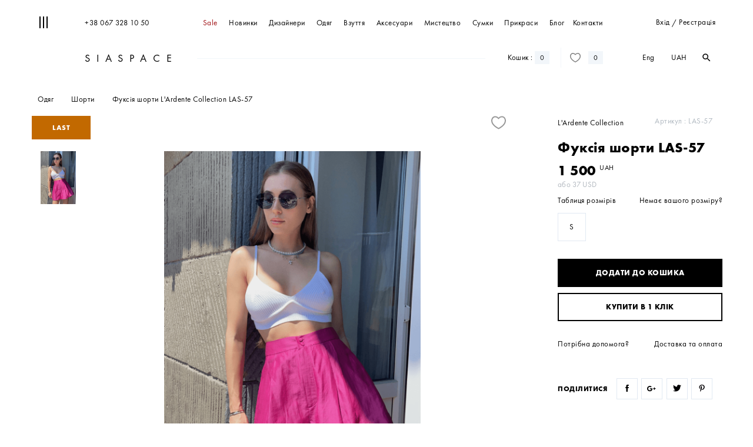

--- FILE ---
content_type: text/html; charset=UTF-8
request_url: https://siaspace.com/category/odyag/shorti/fuks-ya-shorti-las57/
body_size: 17570
content:
<!DOCTYPE html>
<html lang="ua" class="scrollable-html">
<head>
    <meta charset="UTF-8">
    <meta http-equiv="X-UA-Compatible" content="IE=edge">
    <meta name="viewport" content="width=device-width, initial-scale=1">
    <meta name="format-detection" content="telephone=no">
    <meta name="google-site-verification" content="Ichn_81YkxvtcH4nZumyhO5ieR-BxMbPxKavUEU2xk8"/>
    <meta name="csrf-param" content="_csrf-frontend">
    <meta name="csrf-token" content="ZZN4UWTLXBSzJGeeJQ5zBaoXXYyNeRdbLopLr59vuowN3TwrNag_coF0EPJMbxcw_UEkwuApQBVd5H3JrCnY3g==">
    <title>Фуксія шорти от L&#039;Ardente Collection купить на SIASPACE</title>
    <meta name="keywords" content="https://siaspace.com/category/odyag/shorti/fuks-ya-shorti-las57/">
<meta name="description" content="Дизайнерская одежда и обувь от украинских и мировых дизайнеров купить в интернет-магазине SIASPACE с доставкой.">
<meta property="og:type" content="article">
<meta property="og:title" content="Фуксія шорти от L&#039;Ardente Collection купить на SIASPACE">
<meta property="og:description" content="Дизайнерская одежда и обувь от украинских и мировых дизайнеров купить в интернет-магазине SIASPACE с доставкой.">
<meta property="og:image" content="https://siaspace.com/image/products/72d18/e732c/c4f7c970b4df.png">
<meta property="og:url">
<link href="https://siaspace.com/category/odyag/shorti/fuks-ya-shorti-las57/" rel="canonical">
<link href="https://siaspace.com/ru/category/odyag/shorti/fuks-ya-shorti-las57/" rel="alternate" hreflang="ru-RU">
<link href="https://siaspace.com/ua/category/odyag/shorti/fuks-ya-shorti-las57/" rel="alternate" hreflang="ru-UA">
<link href="https://siaspace.com/category/clothes/shorts/fuchsia-shorts-las57/" rel="alternate" hreflang="en">
<link href="/static/css/main.css" rel="stylesheet">    <!-- Yandex.Metrika counter -->
    <!--    <script type="text/javascript">-->
    <!--        (function (d, w, c) {-->
    <!--            (w[c] = w[c] || []).push(function () {-->
    <!--                try {-->
    <!--                    w.yaCounter47446951 = new Ya.Metrika2({-->
    <!--                        id: 47446951,-->
    <!--                        clickmap: true,-->
    <!--                        trackLinks: true,-->
    <!--                        accurateTrackBounce: true,-->
    <!--                        webvisor: true-->
    <!--                    });-->
    <!--                } catch (e) {-->
    <!--                }-->
    <!--            });-->
    <!---->
    <!--            var n = d.getElementsByTagName("script")[0],-->
    <!--                s = d.createElement("script"),-->
    <!--                f = function () {-->
    <!--                    n.parentNode.insertBefore(s, n);-->
    <!--                };-->
    <!--            s.type = "text/javascript";-->
    <!--            s.async = true;-->
    <!--            s.src = "https://d31j93rd8oukbv.cloudfront.net/metrika/watch_ua.js";-->
    <!---->
    <!--            if (w.opera == "[object Opera]") {-->
    <!--                d.addEventListener("DOMContentLoaded", f, false);-->
    <!--            } else {-->
    <!--                f();-->
    <!--            }-->
    <!--        })(document, window, "yandex_metrika_callbacks2");-->
    <!--    </script>-->
    <!--    <noscript>-->
    <!--        <div><img src="https://d31j93rd8oukbv.cloudfront.net/metrika/watch_ua.js"-->
    <!--                  style="position:absolute; left:-9999px;" alt=""/></div>-->
    <!--    </noscript><!-- /Yandex.Metrika counter -->

    <!-- Google Tag Manager -->
    <script>(function (w, d, s, l, i) {
            w[l] = w[l] || [];
            w[l].push({
                'gtm.start': new Date().getTime(), event: 'gtm.js'
            });
            var f = d.getElementsByTagName(s)[0],
                j = d.createElement(s), dl = l != 'dataLayer' ? '&l=' + l : '';
            j.async = true;
            j.src =
                'https://www.googletagmanager.com/gtm.js?id=' + i + dl;
            f.parentNode.insertBefore(j, f);
        })(window, document, 'script', 'dataLayer', 'GTM-N737DFF');</script>
    <!-- End Google Tag Manager -->

    <script>
        !function (f, b, e, v, n, t, s) {
            if (f.fbq) return;
            n = f.fbq = function () {
                n.callMethod ?

                    n.callMethod.apply(n, arguments) : n.queue.push(arguments)
            };

            if (!f._fbq) f._fbq = n;
            n.push = n;
            n.loaded = !0;
            n.version = '2.0';
            n.queue = [];
            t = b.createElement(e);
            t.async = !0;
            t.src = v;
            s = b.getElementsByTagName(e)[0];
            s.parentNode.insertBefore(t, s)
        }(window, document, 'script',
            'https://connect.facebook.net/en_US/fbevents.js');
        fbq('init', '135043657133216');
        fbq('track', 'PageView');
    </script>
    <noscript><img height="1" width="1" style="display:none"
                   src="https://www.facebook.com/tr?id=135043657133216&ev=PageView&noscript=1"/></noscript>
</head>
    <body class="page padding-page scrollable-html" itemscope itemtype="http://schema.org/WebPage">
<!-- Google Tag Manager (noscript) -->
<noscript>
    <iframe src="https://www.googletagmanager.com/ns.html?id=GTM-N737DFF"
            height="0" width="0" style="display:none;visibility:hidden"></iframe>
</noscript>
<!-- End Google Tag Manager (noscript) -->
<div class="header-height  open ">
    <div class="header container-fluid small  open "
         id="header" itemscope itemtype="http://schema.org/WPHeader">
        <div class="l">
            <div class="menu-icon  open "
                 id="menu-icon">
                <div class="menu-icon-line"></div>
                <div class="menu-icon-line"></div>
                <div class="menu-icon-line"></div>
            </div>
        </div>
        <div class="menu-menu_cover">
            <div class="header-first"  style="display: block;" >
                <div class="header-right text-right">
                                            <div class="pointer inline-block v-middle second_a"
                             data-popup="signin-popup" data-click="signup-click"
                             data-content="вхід">
                            вхід                        </div>
                        <div class="inline-block v-top"> / </div>
                        <div class="pointer inline-block v-middle second_a"
                             data-popup="signin-popup" data-click="signin-click"
                             data-content="реєстрація">
                            реєстрація                        </div>
                                    </div>
                <a href="tel:+380673281050" class="header-left hidden-xs hidden-sm">+38 067 328 10 50</a>
                <div class="header-menu-cover">
                    <nav class="header-menu header-static" role="navigation" itemscope
                         itemtype="http://schema.org/SiteNavigationElement">
                        <ul>
                            <li class="visible-xs visible-sm header-menu-item-cover">
                                <a href="/feature/novetly/" class="second_a"
                                   itemprop="url"
                                   data-content="Каталог">
                                    <span itemprop="name">
                                        Каталог                                    </span>
                                </a>
                            </li>
                            <li class="second">
                                <a href="/sale/" class="second_a menu-item--sale"
                                   itemprop="url"
                                   data-content="Sale">
                                    <span itemprop="name">
                                        Sale                                    </span>
                                </a>
                            </li>
                            <li class="second">
                                <a href="/feature/novetly/" class="second_a"
                                   itemprop="url"
                                   data-content="Новинки">
                                    <span itemprop="name">
                                        Новинки                                    </span>
                                </a>
                            </li>
                            <li class="hidden-xs hidden-sm">
                                <a href="/designers/" class="second_a"
                                   itemprop="url"
                                   data-content="Дизайнери">
                                    <span itemprop="name">
                                        Дизайнери                                    </span>
                                </a>
                            </li>

                                        <li class="second has-submenu">
        <span class="second__wrap">
            <a href="/category/odyag/" class="second_a"
               itemprop="url"
               data-content="Одяг">
                <span itemprop="name">
                    Одяг                </span>
            </a>
        </span>
                    <ul class="header-menu__submenu">
                                                    <li>
                        <a href="/category/odyag/futbolki/"
                           itemprop="url">
                            <span itemprop="name">
                                Футболки                            </span>
                        </a>
                    </li>
                                                    <li>
                        <a href="/category/odyag/sukn/"
                           itemprop="url">
                            <span itemprop="name">
                                Сукні                            </span>
                        </a>
                    </li>
                                                    <li>
                        <a href="/category/odyag/shtani/"
                           itemprop="url">
                            <span itemprop="name">
                                Штани                            </span>
                        </a>
                    </li>
                                                    <li>
                        <a href="/category/odyag/sp-dnic/"
                           itemprop="url">
                            <span itemprop="name">
                                Спідниці                            </span>
                        </a>
                    </li>
                                                    <li>
                        <a href="/category/odyag/topi/"
                           itemprop="url">
                            <span itemprop="name">
                                Топи                            </span>
                        </a>
                    </li>
                                                    <li>
                        <a href="/category/odyag/kostyumi/"
                           itemprop="url">
                            <span itemprop="name">
                                Костюми                            </span>
                        </a>
                    </li>
                                                    <li>
                        <a href="/category/odyag/kupalniki/"
                           itemprop="url">
                            <span itemprop="name">
                                Купальники                            </span>
                        </a>
                    </li>
                                                    <li>
                        <a href="/category/odyag/komb-nezoni/"
                           itemprop="url">
                            <span itemprop="name">
                                Комбінезони                            </span>
                        </a>
                    </li>
                                                    <li>
                        <a href="/category/odyag/palta/"
                           itemprop="url">
                            <span itemprop="name">
                                Пальта                            </span>
                        </a>
                    </li>
                                                    <li>
                        <a href="/category/odyag/sorochki-ta-bluzi/"
                           itemprop="url">
                            <span itemprop="name">
                                Сорочки та блузи                            </span>
                        </a>
                    </li>
                                                    <li>
                        <a href="/category/odyag/svetri/"
                           itemprop="url">
                            <span itemprop="name">
                                Светри                            </span>
                        </a>
                    </li>
                                                    <li>
                        <a href="/category/odyag/kardigani/"
                           itemprop="url">
                            <span itemprop="name">
                                Кардигани                            </span>
                        </a>
                    </li>
                                                    <li>
                        <a href="/category/odyag/kurtki-zhaketi/"
                           itemprop="url">
                            <span itemprop="name">
                                Куртки, жакети                            </span>
                        </a>
                    </li>
                                                    <li>
                        <a href="/category/odyag/shorti/"
                           itemprop="url">
                            <span itemprop="name">
                                Шорти                            </span>
                        </a>
                    </li>
                                                    <li>
                        <a href="/category/odyag/sv-tshoti-ta-hud/"
                           itemprop="url">
                            <span itemprop="name">
                                Світшоти та худі                            </span>
                        </a>
                    </li>
                                                    <li>
                        <a href="/category/odyag/dzhinsi/"
                           itemprop="url">
                            <span itemprop="name">
                                Джинси                            </span>
                        </a>
                    </li>
                            </ul>
            </li>
            <li class="second has-submenu">
        <span class="second__wrap">
            <a href="/category/vzuttya/" class="second_a"
               itemprop="url"
               data-content="Взуття">
                <span itemprop="name">
                    Взуття                </span>
            </a>
        </span>
                    <ul class="header-menu__submenu">
                                                    <li>
                        <a href="/category/vzuttya/choboti/"
                           itemprop="url">
                            <span itemprop="name">
                                Чоботи                            </span>
                        </a>
                    </li>
                                                    <li>
                        <a href="/category/vzuttya/chereviki/"
                           itemprop="url">
                            <span itemprop="name">
                                Черевики                            </span>
                        </a>
                    </li>
                            </ul>
            </li>
            <li class="second has-submenu">
        <span class="second__wrap">
            <a href="/category/aksesuari/" class="second_a"
               itemprop="url"
               data-content="Аксесуари">
                <span itemprop="name">
                    Аксесуари                </span>
            </a>
        </span>
                    <ul class="header-menu__submenu">
                                                    <li>
                        <a href="/category/aksesuari/sumka/"
                           itemprop="url">
                            <span itemprop="name">
                                Сумка                            </span>
                        </a>
                    </li>
                                                    <li>
                        <a href="/category/aksesuari/sharfy/"
                           itemprop="url">
                            <span itemprop="name">
                                Шарфы                             </span>
                        </a>
                    </li>
                                                    <li>
                        <a href="/category/aksesuari/shapki/"
                           itemprop="url">
                            <span itemprop="name">
                                Шапки                            </span>
                        </a>
                    </li>
                            </ul>
            </li>
            <li class="second has-submenu">
        <span class="second__wrap">
            <a href="/category/mistectvo/" class="second_a"
               itemprop="url"
               data-content="Мистецтво">
                <span itemprop="name">
                    Мистецтво                </span>
            </a>
        </span>
                    <ul class="header-menu__submenu">
                                                    <li>
                        <a href="/category/mistectvo/kartini/"
                           itemprop="url">
                            <span itemprop="name">
                                Картини                            </span>
                        </a>
                    </li>
                                                    <li>
                        <a href="/category/mistectvo/nshe/"
                           itemprop="url">
                            <span itemprop="name">
                                Інше                            </span>
                        </a>
                    </li>
                            </ul>
            </li>
            <li class="second has-submenu">
        <span class="second__wrap">
            <a href="/category/sumki/" class="second_a"
               itemprop="url"
               data-content="Сумки">
                <span itemprop="name">
                    Сумки                </span>
            </a>
        </span>
                    <ul class="header-menu__submenu">
                                                    <li>
                        <a href="/category/sumki/sumki/"
                           itemprop="url">
                            <span itemprop="name">
                                Сумки                            </span>
                        </a>
                    </li>
                                                    <li>
                        <a href="/category/sumki/klatch/"
                           itemprop="url">
                            <span itemprop="name">
                                Клатчі                            </span>
                        </a>
                    </li>
                            </ul>
            </li>
            <li class="second ">
        <span class="second__wrap">
            <a href="/category/prikrasi/" class="second_a"
               itemprop="url"
               data-content="Прикраси">
                <span itemprop="name">
                    Прикраси                </span>
            </a>
        </span>
            </li>
                            <li class="visible-xs visible-sm">
                                <a href="/designers/" class="second_a"
                                   itemprop="url"
                                   data-content="Дизайнери">
                                    <span itemprop="name">
                                        Дизайнери                                    </span>
                                </a>
                            </li>
                            <li>
                                <a href="/blog/index/" class="second_a"
                                   itemprop="url"
                                   data-content="Блог">
                                    <span itemprop="name">
                                        Блог                                    </span>
                                </a>
                            </li>
                            <li class="last">
                                <a href="/site/contact/" class="second_a"
                                   itemprop="url"
                                   data-content="Контакти">
                                    <span itemprop="name">
                                        Контакти                                    </span>
                                </a>
                            </li>
                            <li class="visible-xs visible-sm">
                                                                    <span data-popup="signin-popup" class="second_a"
                                          data-content="Вхід/Реєстрація">
                                    Вхід/Реєстрація                                    </span>
                                                            </li>
                        </ul>
                    </nav>
                </div>
                <div class="visible-sm visible-xs">
                    <form id="search-mobile">
                        <div class="form-group subscribe-form">
                            <input type="text">
                            <label class="m-l-20">Пошук</label>
                            <div class="inp-err"></div>
                            <button class="btn" type="submit"><span class="material-icons text-right">search</span>
                            </button>
                        </div>
                    </form>
                    <div class="text-center m-t">
                        <a href="#" class="inline-block soc-fb"></a>
                        <a href="#" class="inline-block soc-ins"></a>
                    </div>
                </div>
            </div>
            <div class="header-second">
                <div class="header-right text-right hidden-xs hidden-sm header-account-link">
                        <span class="m-r-10 btn-lang" itemprop="availableLanguage" itemscope itemtype="http://schema.org/Language">
        <a href="/en/category/clothes/shorts/fuchsia-shorts-las57/" itemprop="name">Eng</a>    </span>

                    <div class="currency_dropdown">
    
    <span>UAH</span>
    <ul class="currency_list">
                                                                    <li><a href="/change/usd/">USD</a></li>
            </ul>
</div>                    <form method="get" id="search" class="form-group inline-block v-middle desktop-search"
      action="/search/">
        <div class="desktop-search-open material-icons">search</div>
        <input name="search" type="text">
        <!-- <div class="inp-err"></div> -->
        <button class="btn" type="submit"><span class="material-icons text-right">search</span></button>
</form>
                </div>
                <div class="header-left"><a href="/" class="logo">SIASPACE</a></div>
                <div class="header-cover">
                    <div class="header-static">
                        <div class="r">
                            <div class="visible-xs-inline-block visible-sm-inline-block v-top header-phone-mobile">
                                <div class=" material-icons search-mob-open">search</div>
                            </div>
                            <div class="v-dropdown inline-block v-top">
                                <div class="v-dropdown-opener">
                                    <div class="header-cart v-top cart-open-btn pointer">
                                        <span
                                                class="hidden-xs hidden-sm">Кошик                                            : </span>
                                        <span class="visible-xs-inline-block visible-sm-inline-block ico-cart"></span>
                                        <div
                                                class="label cart-count">0</div>
                                    </div>
                                </div>
                                    <div class="v-dropdown-block hidden-xs bottom cart-dropdown hide">
        <div class="p-b-10 border-bottom-light bold cart-title">Кошик порожній</div>
            <div class="cart-dropdown-inner"></div>
            <div class="text-center p-t-10 p-b-10 cart-open-btn cart-show-more pointer hide">
                Подивитись все <span
                        class="cart-number"> 0 </span> речей            </div>
            <div class="cart-total small hide">
                <div class="r">
                                        <span class="cart-total-sum" data-price="0">0</span>
                    <span class="price-sym">UAH</span>
                </div>
                Загальна сума            </div>
            <div class="cart-footer hide">

                <div data-popup="fast-checkout-cart"
                   class="btn btn-light m-b-10"><span>Купити в 1 клік</span></div>

                <a href="/order/"
                   class="btn btn-dark btn-checkout-dropdown"><span>оформити замовлення</span></a>
            </div>
    </div>
    
<script id="add-items-cart-dropdown" type="text/x-jquery-tmpl">
    <div class="cart-item small border-bottom-light p-t-20 p-b-20 {{if $data.quantity == 0 }} item-disabled {{/if}}">
        <div class="row">
            <div class="col-xs-4">
                <a href="${product_url}"><img src="${img}" class="w100p" alt="${title}"></a>
            </div>
            <div class="col-xs-12">
                <input type="hidden" name="product_id" value="${product_id}">
                <input type="hidden" value="${price}" class="one-price">
                <div class="r material-icons small pointer text-dark cart-remove">
                    close
                </div>
                <a href="${product_url}">${title}</a>
                <br>
                {{if $data.brands }}
                    <a class="text-dark m-r-10 m-t-5" href="${brand_url}">${brands}</a>
                {{/if}}
                <span class="text-gray m-t-5 inline-block">${vendor_code}</span><br>
                <span class="text-dark size-val m-t-5 inline-block">${size}</span>
                <div class="p-t-10 cart-details">
                    <div class="r cart-price">
                        <span class="price-count" data-price="${price * quantity}">${(price * quantity).toLocaleString('ru-RU')}</span>
                        <span class="price-sym">${currensy}</span>
                    </div>
                    <div class="cart-counter inp-block">
                        <button class="count-dec" data-send-func="itemQuantityChange">&minus;</button>
                        <input type="text" class="count-val" value="${quantity}"
                               data-input-type="int" data-value-max="${max_count}"
                               data-value-min="1" disabled>
                        <button class="count-inc active" data-send-func="itemQuantityChange">+</button>
                        <input type="hidden" value="${basket_id}" name="basket_id">
                        <div class="inp-err"></div>
                    </div>
                    {{if $data.quantity == 0 }}
                        <div class="unavailable-status">Нет в наличии</div>
                    {{/if}}
                </div>
            </div>
        </div>
    </div>
</script>                            </div>
                            
                                <a href="#" class="border-left header-favorite inline-block v-top hidden-xs hidden-sm"
                                   data-popup="signin-popup">
                                    <div class="ico-favorite"></div>
                                    <div class="label v-middle">0</div>
                                </a>
                                                    </div>
                        <div class="header-line border-bottom hidden-xs hidden-sm"></div>
                    </div>
                </div>
            </div>
        </div>
        <div class="confirm confirm_desc">
            <div class="confirm_title"> Ви бажаєте видалити товар?</div>

            <span class="btn btn_cancel">Скасувати</span>
            <span class="btn btn_ok">ok</span>
        </div>
    </div>

    <div class="block-right cart-wrapper" id="cart-right">
    <div class="cart_close material-icons r pointer">close</div>
            <div class="block-right_title cart-title">
            Кошик порожній        </div>
        <div class="block-right_content cart-content-popup"></div>
        <div class="block-right_footer cart-footer hide">
            <div class="cart-total small">
                <div class="r">
                                        <span class="cart-total-sum" data-price="0">0</span>
                    <span class="price-sym">UAH</span>
                </div>
                Загальна сума            </div>

            <div data-popup="fast-checkout" data-popup="fast-checkout-cart"
               class="btn btn-light m-b-10"><span>Купити в 1 клік</span>
            </div>

            <a href="/order/"
               class="btn btn-dark btn-checkout-popup "><span>оформити замовлення</span></a>
        </div>
    </div>

<script id="add-items-cart-popup" type="text/x-jquery-tmpl">
    <div class="cart-item small border-bottom-light p-t-20 p-b-20 {{if $data.quantity == 0 }} item-disabled {{/if}}" >
        <div class="row">
            <div class="col-xs-4">
                <a href="${product_url}"><img src="${img}" class="w100p"
                     alt="${title}">
                </a>
            </div>
            <div class="col-xs-12">
                <input type="hidden" name="product_id" value="${product_id}">
                <input type="hidden" value="${price}" class="one-price">
                <div class="r material-icons small pointer text-dark cart-remove">
                    close
                </div>
                <a href="${product_url}">${title}</a>
                <br>
                {{if $data.brands }}
                    <a class="text-dark m-r-10 m-t-5" href="${brand_url}">${brands}</a>
                {{/if}}
                <span class="text-gray m-t-5 inline-block">${vendor_code}</span><br>
                <span class="text-dark size-val m-t-5 inline-block">${size}</span>
                <div class="p-t-10 cart-details">
                    <div class="r cart-price">
                        <span class="price-count" data-price="${price * quantity}">${(price * quantity).toLocaleString('ru-RU')}</span>
                        <span class="price-sym">${currensy}</span>
                    </div>
                    <div class="cart-counter inp-block">
<!--                        <div class="help-block"></div>-->
                        <button class="count-dec" data-send-func="itemQuantityChange">&minus;</button>
                        <input type="text" class="count-val" value="${quantity}"
                               data-input-type="int" data-value-max="${max_count}"
                               data-value-min="1" disabled>
                        <button class="count-inc active" data-send-func="itemQuantityChange">+</button>
                        <input type="hidden" value="${basket_id}" name="basket_id">
                        <div class="inp-err"></div>
                    </div>
                    {{if $data.quantity == 0 }}
                        <div class="unavailable-status">Нет в наличии</div>
                    {{/if}}
                </div>
            </div>
        </div>
    </div>
</script>
</div>


    <div class="signin-popup"
     id="signin-popup" >
    <div class="signin-popup-header">
        <div class="r material-icons pointer popup-close">close</div>
        <a href="/" class="logo small-w middle text-center">SIASPACE</a>
    </div>
    <div class="signin-popup-body small-w middle">
        <div class="signin-popup-content">
            <div class=" m-b-60">
                <ul class="nav ">
                    <li class=" "><a href="#signin" class="signin-click"
                                                                                          data-toggle="tab">реєстрація</a>
                    </li>
                    <li class="   active ">
                        <a href="#signup" class="signup-click"
                           data-toggle="tab">вхід</a>
                    </li>
                </ul>
            </div>
            <div class="tab-content">
                <div class="tab-pane " id="signin">
                    <p class="text-center">Ви зможете дивитися історію замовлень, дізнаватися про знижки та новинки</p>
                    <form id="w0" class="" action="/category/odyag/shorti/fuks-ya-shorti-las57/" method="post">
<input type="hidden" name="_csrf-frontend" value="ZZN4UWTLXBSzJGeeJQ5zBaoXXYyNeRdbLopLr59vuowN3TwrNag_coF0EPJMbxcw_UEkwuApQBVd5H3JrCnY3g==">                    <div class="form-group m-b-40 m-t-30 required">
                        <input type="text" id="signupform-name" class="form-control form-input" name="SignupForm[name]">                        <label class="control-label" for="signupform-name">Ім&#039;я</label>                        <div class="inp-err"></div>                    </div>
                    <div class="form-group m-b-40">
                        <input type="text" id="signupform-surname" class="form-control" name="SignupForm[surname]">                        <label class="control-label" for="signupform-surname">Прізвище</label>                        <div class="inp-err"></div>                    </div>
                    <div class="form-group m-b-40 required">
                        <input type="text" id="signupform-phone" class="form-control form-input phone" name="SignupForm[phone]" data-inputmask-regex="^\+?\d+$">                        <label class="control-label " for="signupform-phone">Телефон</label>                        <div class="inp-err"></div>                    </div>
                    <div class="form-group m-b-40 required">
                        <input type="text" id="signupform-email" class="form-control form-input mail" name="SignupForm[email]">                        <label class="control-label " for="signupform-email">Email</label>                        <div class="inp-err"></div>                    </div>
                    <div class="form-group m-b-40 required">
                        <input type="password" id="signupform-password" class="form-control form-input" name="SignupForm[password]">                        <label class="control-label " for="signupform-password">Пароль</label>                        <div class="inp-err"></div>                        <div class="form-group-password"><i class="material-icons">&#xE8F5;</i></div>
                    </div>

                    <div class="checkbox m-b-40">
                        <input id="check-subscr" type="checkbox" name="SignupForm[is_subscribe]">
                        <label
                            for="check-subscr">Отримувати новини на email</label>
                        <div class="inp-err"></div>
                    </div>
                    <button class="btn btn-dark m-b-10 btn-login" type="submit">
                        <span>зареєструватись</span></button>
                    </form>                </div>
                <div
                    class="tab-pane   active "
                    id="signup">
                    <form id="w1" class="" action="/category/odyag/shorti/fuks-ya-shorti-las57/" method="post">
<input type="hidden" name="_csrf-frontend" value="ZZN4UWTLXBSzJGeeJQ5zBaoXXYyNeRdbLopLr59vuowN3TwrNag_coF0EPJMbxcw_UEkwuApQBVd5H3JrCnY3g==">                    <div class="form-group required m-b-40">
                        <input type="text" id="login-phone" class="form-input" name="LoginFormPopup[email]">                        <label class="control-label " for="loginformpopup-email">Номер телефону</label>                        <div class="inp-err"></div>                    </div>
                    <div class="form-group required m-b-40">
                        <input type="password" id="loginformpopup-password" class="form-input" name="LoginFormPopup[password]">                        <label class="control-label " for="loginformpopup-password">Пароль</label>                        <div class="inp-err"></div>                        <div class="form-group-password"><i class="material-icons">&#xE8F5;</i></div>
                    </div>
                    <button class="btn btn-dark" type="submit">
                        <span>ввійти</span></button>
                    </form>                    <div class="text-center">
                        <a href="#"
                           class="text-gray small m-t-10"
                           data-popup="password-popup">Забули пароль?</a>
                    </div>
                </div>
            </div>
        </div>
    </div>
</div>


<div class="signin-popup" id="password-popup">
    <div class="signin-popup-header">
        <div class="r material-icons pointer popup-close">close</div>
        <a href="/" class="logo small-w middle text-center">SIASPACE</a>
    </div>
    <div class="signin-popup-body small-w middle">
        <div class="signin-popup-content" style="overflow:hidden;">
            <div class="nav-mobile-black-cover m-b-60">
                <ul class="nav ">
                    <li class="active"><a href="#signin" data-toggle="tab">Забули пароль?</a></li>
                </ul>
            </div>
            <div class="tab-content">

                <div class="tab-pane active">
                    <form id="w2" class="user-form" action="/site/request-password-reset/" method="post">
<input type="hidden" name="_csrf-frontend" value="ZZN4UWTLXBSzJGeeJQ5zBaoXXYyNeRdbLopLr59vuowN3TwrNag_coF0EPJMbxcw_UEkwuApQBVd5H3JrCnY3g==">                    <div class="form-group m-b-40 required">
                        <input type="email" id="passwordresetrequestform-email" class="form-input" name="PasswordResetRequestForm[email]">                        <label class="control-label " for="passwordresetrequestform-email">Email</label>                        <div class="inp-err"></div>                    </div>
                    <button class="btn btn-dark"><span>надіслати</span></button>
                    </form>                    <div class="text-center">
                        <a href="#" class="text-gray small m-t-10" data-popup="signin-popup">вхід</a>
                    </div>
                </div>
            </div>
        </div>
    </div>
</div>


<div class="search-mob">
    <div class="search-mob_close">

    </div>
    <form action="/search" method="get">
        <input type="text" name="search" placeholder="Пошук">
    </form>
</div>
<div class="menu_mob">
    <div class="menu_mob_mask"></div>
    <div class="menu_mob_close">

    </div>
    <div class="menu_mob_content">
        <div class="menu_mob_top">
            <div class="menu_mob_top-w100">
                <a href="tel:+380673281050" class="ico-phone"></a>
            </div>

                            <span data-popup="signin-popup" class="ico-favorite"></span>
            
                            <span data-popup="signin-popup" class="user-shape"></span>
                    </div>
        <div class="menu_mob_second">
            <ul class="currency_list-mob">
                                                                        <li class="active">
                        <a href="/change/uah/">UAH</a>
                    </li>
                                                        <li class="">
                        <a href="/change/usd/">USD</a>
                    </li>
                            </ul>
                <a href="/en/category/clothes/shorts/fuchsia-shorts-las57/">Eng</a>        </div>
        <ul class="menu_mob_ul" role="navigation" itemscope itemtype="http://schema.org/SiteNavigationElement">

            <li class="second">
                <a href="/sale/" itemprop="url" class="second_a menu-item--sale">
                    <span itemprop="name">
                       Sale                    </span>
                </a>
            </li>

            <li class="second">
                <a href="/feature/novetly/" itemprop="url">
                    <span itemprop="name">
                        Новинки                    </span>
                </a>
            </li>

                        <li class="second has-submenu">
        <span class="second__wrap">
            <a href="/category/odyag/" class="second_a"
               itemprop="url"
               data-content="Одяг">
                <span itemprop="name">
                    Одяг                </span>
            </a>
        </span>
                    <ul class="header-menu__submenu">
                                                    <li>
                        <a href="/category/odyag/futbolki/"
                           itemprop="url">
                            <span itemprop="name">
                                Футболки                            </span>
                        </a>
                    </li>
                                                    <li>
                        <a href="/category/odyag/sukn/"
                           itemprop="url">
                            <span itemprop="name">
                                Сукні                            </span>
                        </a>
                    </li>
                                                    <li>
                        <a href="/category/odyag/shtani/"
                           itemprop="url">
                            <span itemprop="name">
                                Штани                            </span>
                        </a>
                    </li>
                                                    <li>
                        <a href="/category/odyag/sp-dnic/"
                           itemprop="url">
                            <span itemprop="name">
                                Спідниці                            </span>
                        </a>
                    </li>
                                                    <li>
                        <a href="/category/odyag/topi/"
                           itemprop="url">
                            <span itemprop="name">
                                Топи                            </span>
                        </a>
                    </li>
                                                    <li>
                        <a href="/category/odyag/kostyumi/"
                           itemprop="url">
                            <span itemprop="name">
                                Костюми                            </span>
                        </a>
                    </li>
                                                    <li>
                        <a href="/category/odyag/kupalniki/"
                           itemprop="url">
                            <span itemprop="name">
                                Купальники                            </span>
                        </a>
                    </li>
                                                    <li>
                        <a href="/category/odyag/komb-nezoni/"
                           itemprop="url">
                            <span itemprop="name">
                                Комбінезони                            </span>
                        </a>
                    </li>
                                                    <li>
                        <a href="/category/odyag/palta/"
                           itemprop="url">
                            <span itemprop="name">
                                Пальта                            </span>
                        </a>
                    </li>
                                                    <li>
                        <a href="/category/odyag/sorochki-ta-bluzi/"
                           itemprop="url">
                            <span itemprop="name">
                                Сорочки та блузи                            </span>
                        </a>
                    </li>
                                                    <li>
                        <a href="/category/odyag/svetri/"
                           itemprop="url">
                            <span itemprop="name">
                                Светри                            </span>
                        </a>
                    </li>
                                                    <li>
                        <a href="/category/odyag/kardigani/"
                           itemprop="url">
                            <span itemprop="name">
                                Кардигани                            </span>
                        </a>
                    </li>
                                                    <li>
                        <a href="/category/odyag/kurtki-zhaketi/"
                           itemprop="url">
                            <span itemprop="name">
                                Куртки, жакети                            </span>
                        </a>
                    </li>
                                                    <li>
                        <a href="/category/odyag/shorti/"
                           itemprop="url">
                            <span itemprop="name">
                                Шорти                            </span>
                        </a>
                    </li>
                                                    <li>
                        <a href="/category/odyag/sv-tshoti-ta-hud/"
                           itemprop="url">
                            <span itemprop="name">
                                Світшоти та худі                            </span>
                        </a>
                    </li>
                                                    <li>
                        <a href="/category/odyag/dzhinsi/"
                           itemprop="url">
                            <span itemprop="name">
                                Джинси                            </span>
                        </a>
                    </li>
                            </ul>
            </li>
            <li class="second has-submenu">
        <span class="second__wrap">
            <a href="/category/vzuttya/" class="second_a"
               itemprop="url"
               data-content="Взуття">
                <span itemprop="name">
                    Взуття                </span>
            </a>
        </span>
                    <ul class="header-menu__submenu">
                                                    <li>
                        <a href="/category/vzuttya/choboti/"
                           itemprop="url">
                            <span itemprop="name">
                                Чоботи                            </span>
                        </a>
                    </li>
                                                    <li>
                        <a href="/category/vzuttya/chereviki/"
                           itemprop="url">
                            <span itemprop="name">
                                Черевики                            </span>
                        </a>
                    </li>
                            </ul>
            </li>
            <li class="second has-submenu">
        <span class="second__wrap">
            <a href="/category/aksesuari/" class="second_a"
               itemprop="url"
               data-content="Аксесуари">
                <span itemprop="name">
                    Аксесуари                </span>
            </a>
        </span>
                    <ul class="header-menu__submenu">
                                                    <li>
                        <a href="/category/aksesuari/sumka/"
                           itemprop="url">
                            <span itemprop="name">
                                Сумка                            </span>
                        </a>
                    </li>
                                                    <li>
                        <a href="/category/aksesuari/sharfy/"
                           itemprop="url">
                            <span itemprop="name">
                                Шарфы                             </span>
                        </a>
                    </li>
                                                    <li>
                        <a href="/category/aksesuari/shapki/"
                           itemprop="url">
                            <span itemprop="name">
                                Шапки                            </span>
                        </a>
                    </li>
                            </ul>
            </li>
            <li class="second has-submenu">
        <span class="second__wrap">
            <a href="/category/mistectvo/" class="second_a"
               itemprop="url"
               data-content="Мистецтво">
                <span itemprop="name">
                    Мистецтво                </span>
            </a>
        </span>
                    <ul class="header-menu__submenu">
                                                    <li>
                        <a href="/category/mistectvo/kartini/"
                           itemprop="url">
                            <span itemprop="name">
                                Картини                            </span>
                        </a>
                    </li>
                                                    <li>
                        <a href="/category/mistectvo/nshe/"
                           itemprop="url">
                            <span itemprop="name">
                                Інше                            </span>
                        </a>
                    </li>
                            </ul>
            </li>
            <li class="second has-submenu">
        <span class="second__wrap">
            <a href="/category/sumki/" class="second_a"
               itemprop="url"
               data-content="Сумки">
                <span itemprop="name">
                    Сумки                </span>
            </a>
        </span>
                    <ul class="header-menu__submenu">
                                                    <li>
                        <a href="/category/sumki/sumki/"
                           itemprop="url">
                            <span itemprop="name">
                                Сумки                            </span>
                        </a>
                    </li>
                                                    <li>
                        <a href="/category/sumki/klatch/"
                           itemprop="url">
                            <span itemprop="name">
                                Клатчі                            </span>
                        </a>
                    </li>
                            </ul>
            </li>
            <li class="second ">
        <span class="second__wrap">
            <a href="/category/prikrasi/" class="second_a"
               itemprop="url"
               data-content="Прикраси">
                <span itemprop="name">
                    Прикраси                </span>
            </a>
        </span>
            </li>

            <li class="second">
                <a href="/designers/"
                   itemprop="url"
                   class="menu_mob_a">
                    <span itemprop="name">
                        Дизайнери                    </span>
                </a>
            </li>
            <li class="second">
                <a href="/blog/index/"
                   class="menu_mob_a" itemprop="url">
                    <span itemprop="name">
                        Блог                    </span>
                </a>
            </li>
            <li class="second">
                <a href="/site/contact/"
                   class="menu_mob_a" itemprop="url">
                    <span itemprop="name">
                        Контакти                    </span>
                </a>
            </li>
        </ul>
        <div class="menu_mob_soc">
            <a href="https://www.facebook.com/Siaspace?fref=ts" class="soc-fb" target="_blank"></a>
            <a href="https://www.instagram.com/siaspace/" class="soc-ins" target="_blank"></a>
            <a href="https://www.youtube.com/channel/UCLeyUIlilPk4UWxB_nh5-cQ" class="soc-yt" target="_blank"></a>
            <a href="https://www.pinterest.com/siaspace/" class="soc-pin" target="_blank"></a>
        </div>
    </div>

</div>
<div class="confirm confirm_mob">
    <div class="confirm_title"> Ви бажаєте видалити товар?</div>

    <span class="btn btn_cancel">Скасувати</span>
    <span class="btn btn_ok">ok</span>
</div>

        <main role="main" itemscope itemprop="mainContentOfPage">
            
<section class="page__wrapper" xmlns="http://www.w3.org/1999/html">
    <!-- Include your modules here -->
    <!-- proood -->
    <div class="container-fluid hidden-xs hidden-sm">
        <div class="breadcrumbs">
            <ul itemscope itemtype="http://schema.org/BreadcrumbList">
                <li itemprop="itemListElement" itemscope itemtype="http://schema.org/ListItem">
                    <a href="/category/odyag/" itemprop="item">
                        <span itemprop="name">Одяг</span>
                    </a>
                    <meta itemprop="position" content="1"/>
                </li>
                <li itemprop="itemListElement" itemscope itemtype="http://schema.org/ListItem">
                    <a href="/category/odyag/shorti/"
                       itemprop="item">
                        <span itemprop="name">Шорти </span>
                    </a>
                    <meta itemprop="position" content="2"/>
                </li>
                <li itemprop="itemListElement" itemscope itemtype="http://schema.org/ListItem">
                    <span
                       itemprop="item">
                        <span itemprop="name">Фуксія шорти L'Ardente Collection LAS-57</span>
                    </span>
                    <meta itemprop="position" content="3"/>
                </li>
            </ul>
        </div>
    </div>
    <div  itemscope itemtype="http://schema.org/Product">
        <div class="container-fluid product-page p-t-20 m-b">
            <div class="row">
                <div class="col-md-4 col-md-push-12 col-lg-6 col-lg-push-10 product-info">
                    <div class="small-w product-about middle">
                        <div class="r text-gray small">
                            Артикул                            :
                            <span itemprop="sku">
                                LAS-57                            </span>
                        </div>
                        <span class="small">
                            <a href="/brand/view/?id=135" itemprop="url">
                                <span itemprop="brand">L&#039;Ardente Collection</span>
                            </a>
                        </span>
                        <div class="row">
                            <div class="col-sm-8 col-md-16">
                                <div class="small-w">
                                    <h1 class="h2 product-title" itemprop="name">
                                        Фуксія шорти LAS-57                                    </h1>
                                    <div itemprop="offers" itemscope itemtype="http://schema.org/Offer">
                                        <span class="v-middle hidden-xs" itemprop="priceSpecification" itemscope
                                              itemtype="PriceSpecification">
                                            <span class="h2 catalog-price v-middle"
                                                  data-price="1500"
                                                  itemprop="price"
                                                  content="1500"
                                            >
                                                    1 500                                                <input type="hidden" name="valut"
                                                       value="1">
                                                    <meta itemprop="validThrough" content=""/>
                                            </span>
                                            <span class="price-sym" itemprop="priceCurrency">
                                                UAH                                            </span>

                                        </span>

                                                                            </div>
                                    <div itemprop="offers" itemscope itemtype="http://schema.org/Offer">
                                                                                    <span class="catalog-price-other hidden-xs">
                                                                                                або                                                <span itemprop="price"
                                                      content="37">
                                                    37                                                </span>
                                                <span itemprop="priceCurrency">
                                                    USD                                                </span>
                                            </span>
                                                                            </div>
                                </div>
                            </div>
                            <div
                                class="col-md-11 col-md-pull-4 col-lg-10 col-lg-pull-6 product-image_cover product-image_contain visible-xs">
                                <div class="catalog-wish  item-wish"
                                     data-popup="signin-popup"  >
                                </div>
                                                                    <div class="catalog-label_cover" itemprop="offers" itemscope
                                         itemtype="http://schema.org/Offer">
                                        
                                        
                                        
                                        
                                                                                    <div class="label product-label label-last"></div>
                                        
                                        
                                    </div>
                                                                <div class="clear"></div>
                                <div class="gallery-cover">
                                    <div class="gallery-cover_scroll">
                                        <div class="gallery-list">
                                            <div class="gallery-list-item active"
                                                 style="background-image: url('/image/products/72d18/e732c/c4f7c970b4df.png');"></div>
                                                                                                                                                                            </div>
                                    </div>
                                    <div class="gallery-image_cover">
                                        <div class="gallery-image" data-popup="zoom-popup"
                                             style="background-image: url('/image/products/72d18/e732c/c4f7c970b4df.png');">
                                            <div class="gallery-image-inside"
                                                 style="background-image: url('/image/products/72d18/e732c/c4f7c970b4df.png');"></div>
                                        </div>
                                    </div>
                                                                    </div>
                            </div>
                            <div class="visible-xs col-md-16 m-t-30" itemprop="offers" itemscope
                                 itemtype="http://schema.org/Offer">
                                <span class="v-middle" itemprop="priceSpecification" itemscope
                                      itemtype="PriceSpecification">
                                    <span class="h2 catalog-price v-middle"
                                          itemprop="price"
                                          content="1500"
                                          data-price="1500">
                                            1 500                                        <input type="hidden" name="valut"
                                               value="1">
                                        <meta itemprop="validThrough" content=""/>
                                    </span>
                                    <span class="price-sym" itemprop="priceCurrency">
                                        UAH                                    </span>
                                </span>
                                                                                                    <span class="catalog-price-other">
                                        або                                        <span itemprop="price"
                                              content="37">
                                            37                                        </span>
                                        <span itemprop="priceCurrency">
                                            USD                                        </span>
                                    </span>
                                                            </div>
                            <div class="col-sm-8 col-md-16">
                                <div class="small-w right-product-about" id="product-size">
                                    <div class="m-t-10">
                                                                                                                                    <div class="small pointer r a_style"
                                                     data-popup="nosize-popup">Немає вашого розміру?</div>
                                                                                        <div class="small pointer a_style"
                                                 data-popup="size-popup">Таблиця розмірів</div>
                                                                            </div>
                                    <div class="cover m-b-5">
                                                                                                                                                                                                                                                                            <div class="checkbox-icon">
                                                        <input type="hidden" name="product_id"
                                                               value="5571">
                                                        <input type="hidden" name="type" value="2">
                                                        <input type="hidden" name="warehouse_id"
                                                               value="203496">
                                                        <input
                                                            id="check-S"
                                                            type="radio" name="size"
                                                                                                                     >
                                                        <label
                                                            for="check-S">
                                                                                                                            S                                                                                                                    </label>
                                                    </div>
                                                                                                                                                                                                                                                                                                                                                                                                                                                                                                                        </div>
                                    <div class="popup-overlay" id="mob-cart-size">
                                        <div class="mask-popup"></div>
                                        <div class="popup">

                                            <div class="fast-header ">
                                                Виберіть розмір                                                <div class="r material-icons pointer popup-close">close</div>

                                            </div>
                                            <br>
                                            <br>
                                            <div class="checkbox-icon_wrap">
                                                                                                                                                                                                                                                                                                                            <div class="checkbox-icon">
                                                                <input type="hidden" name="product_id"
                                                                       value="5571">
                                                                <input type="hidden" name="type" value="2">
                                                                <input type="hidden" name="warehouse_id"
                                                                       value="203496">
                                                                <input
                                                                    id="check-S"
                                                                    type="radio" name="size"
                                                                                                                                     >
                                                                <label
                                                                    for="check-S">
                                                                                                                                            S                                                                                                                                    </label>
                                                            </div>
                                                                                                                                                                                                                                                                                                                                                                                                                                                                                                                                                                                                                        </div>
                                        </div>
                                    </div>
                                    <div class="popup-overlay" id="mob-cart-done">
                                        <div class="mask-popup"></div>
                                        <div class="popup">

                                            <div class="fast-header">
                                                Товар успішно доданий!                                                <div class="r material-icons pointer popup-close">close</div>

                                            </div>
                                            <br>
                                            <br>
                                            <div class="mob-cart-done">

                                            </div>

                                            <a href="/order/"
                                               class="btn btn-dark btn-checkout-popup "><span>оформити замовлення</span></a>

                                            <div class="popup-close a_style"
                                                 style="margin: 20px auto 0px;display: block;text-align: center;">Продолжить
                                                покупки
                                            </div>

                                        </div>
                                    </div>

                                    <div class="help-block">Виберіть розмір</div>
                                </div>
                            </div>
                        </div>
                        <a href="/checkout.html"
                           class="btn btn-dark m-t-10 hidden-xs hidden-sm cart-btn cart-btn-first "><span>Додати до кошика</span></a>

                        <a href="/checkout.html"
                           class="btn btn-dark m-t-10 hidden-xs hidden-sm cart-btn cart-btn-done "><span>додано</span></a>

                        <div
                            class="btn btn-light m-t-10 hidden-xs hidden-sm "
                            data-popup="fast-checkout">
                            <span>Купити в 1 клік</span></div>


                        <div class="m-t-30 right-product-about">
                            <a href="/delivery/"
                               class="small pointer a_style r"
                               target="_blank">Доставка та оплата                            </a>
                            <div class="v-dropdown v-dropdown-opener v-dropdown-click-opener need-help-btn "
                                 data-popup="help-popup">
                                <div class="small pointer a_style r"
                                     data-content="Потрібна допомога?">Потрібна допомога?</div>
                                <div class="v-dropdown-block -padding">
                                    <div class="row">
                                        <div class="col-xs-8 border-right">
                                            <div
                                                class="h4 m-b-10">Телефон</div>
                                            <a class="text-gray" href="tel:+380673281050">+38 067 328 10 50</a>
                                            <br>
                                            <span class="text-gray">( WhatsApp, Viber )</span>
                                        </div>
                                        <div class="col-xs-8">
                                            <div class="h4 m-b-10">email</div>
                                            <a class="text-gray"
                                               href="mailto:siaspacecom@gmail.com">siaspacecom@gmail.com</a>
                                        </div>
                                    </div>
                                    <div
                                        class="h4 m-b-10 p-t-20 m-t-10">Співробітництво та PR</div>
                                    <a class="text-gray" href="mailto:siaspacecom@gmail.com">siaspacecom@gmail.com</a>
                                    <div
                                        class="text-center underline text-gray small p-t-20 pointer feedback-open-btn">Зворотній зв'язок                                    </div>
                                </div>
                            </div>
                        </div>

                        <div class="m-t-30 m-b-10 cover">
                            <div class="r socials-block">
                                <div
                                    class="h4 p-t-10 visible-xs">Поділитися</div>
                                <a href="https://www.facebook.com/sharer/sharer.php?u=https://siaspace.com/category/odyag/shorti/fuks-ya-shorti-las57/"
                                   class="social-link" target="_blank">
                                    <i class="ico-fb"></i>
                                </a>
                                <a href="https://plus.google.com/share?url=https://siaspace.com/category/odyag/shorti/fuks-ya-shorti-las57/"
                                   class="social-link" target="_blank">
                                    <i class="ico-google"></i>
                                </a>
                                <a href="https://twitter.com/intent/tweet?url=https://siaspace.com/category/odyag/shorti/fuks-ya-shorti-las57/"
                                   class="social-link" target="_blank">
                                    <i class="ico-twitter"></i>
                                </a>
                                <a href="http://pinterest.com/pin/create/button/?url=https://siaspace.com/category/odyag/shorti/fuks-ya-shorti-las57/"
                                   class="social-link" target="_blank">
                                    <i class="ico-pin"></i>
                                </a>
                                <a href="viber://forward?text=https://siaspace.com/category/odyag/shorti/fuks-ya-shorti-las57/"
                                   class="social-link hidden-lg hidden-md" target="_blank">
                                    <i class="ico-viber"></i>
                                </a>
                                <a href="fb-messenger://share?link=https://siaspace.com/category/odyag/shorti/fuks-ya-shorti-las57/"
                                   class="social-link hidden-lg hidden-md" target="_blank">
                                    <i class="ico-messenger"></i>
                                </a>
                                <a href="whatsapp://send?text=https://siaspace.com/category/odyag/shorti/fuks-ya-shorti-las57/"
                                   class="social-link hidden-lg hidden-md" target="_blank">
                                    <i class="ico-whatsapp"></i>
                                </a>
                            </div>
                            <div
                                class="h4 p-t-10 hidden-xs">Поділитися</div>
                        </div>
                        <div class="mobile-product-buttons visible-xs visible-sm">
                            <a href="/order/"
                               class="btn btn-dark cart-btn cart-btn-first "><span
                                    class="w100">Додати до кошика</span></a>

                            <a href="/order/"
                               class="btn btn-dark cart-btn cart-btn-done "><span
                                    class="w100">додано</span></a>


                            <div data-popup="fast-checkout"
                                 class="btn btn-light w100 "><span
                                    class="w100">Купити в 1 клік</span>
                            </div>
                        </div>
                    </div>
                </div>
                <div class="col-md-11 col-md-pull-4 col-lg-10 col-lg-pull-6 product-image_cover hidden-xs">
                    <div class="catalog-wish "
                         data-popup="signin-popup"  >
                    </div>
                                            <div class="catalog-label_cover" itemprop="offers" itemscope
                             itemtype="http://schema.org/Offer">
                            
                            
                            
                            
                                                            <div class="label product-label label-last"></div>
                            
                            
                        </div>
                                        <div class="clear"></div>
                    <div class="gallery-cover">
                        <div class="gallery-cover_scroll">
                            <div class="gallery-list">
                                <div class="gallery-list-item active"
                                     style="background-image: url('/image/products/72d18/e732c/c4f7c970b4df.png');"></div>
                                                                                                                            </div>
                        </div>
                        <div class="gallery-image_cover">
                            <meta itemprop="image" content="/image/products/72d18/e732c/c4f7c970b4df.png"/>
                            <div class="gallery-image" data-popup="zoom-popup"
                                 style="background-image: url('/image/products/72d18/e732c/c4f7c970b4df.png');">
                                <div class="gallery-image-inside"
                                     style="background-image: url('/image/products/72d18/e732c/c4f7c970b4df.png');"></div>
                            </div>
                        </div>
                                            </div>
                    <div class="m-t-30 m-b-30 cover visible-xs">
                        <div class="r">
                            <a href="https://www.facebook.com/sharer/sharer.php?u=https://siaspace.com/category/odyag/shorti/fuks-ya-shorti-las57/"
                               class="social-link" target="_blank">
                                <i class="ico-fb"></i>
                            </a>
                            <a href="https://plus.google.com/share?url=https://siaspace.com/category/odyag/shorti/fuks-ya-shorti-las57/"
                               class="social-link" target="_blank">
                                <i class="ico-google"></i>
                            </a>
                            <a href="https://twitter.com/intent/tweet?url=https://siaspace.com/category/odyag/shorti/fuks-ya-shorti-las57/"
                               class="social-link" target="_blank">
                                <i class="ico-twitter"></i>
                            </a>
                            <a href="http://pinterest.com/pin/create/button/?url=https://siaspace.com/category/odyag/shorti/fuks-ya-shorti-las57/"
                               class="social-link" target="_blank">
                                <i class="ico-pin"></i>
                            </a>
                            <a href="viber://forward?text=https://siaspace.com/category/odyag/shorti/fuks-ya-shorti-las57/"
                               class="social-link" target="_blank">
                                <i class="ico-viber"></i>
                            </a>
                            <a href="fb-messenger://share?link=https://siaspace.com/category/odyag/shorti/fuks-ya-shorti-las57/"
                               class="social-link" target="_blank">
                                <i class="ico-messenger"></i>
                            </a>
                            <a href="whatsapp://send?text=https://siaspace.com/category/odyag/shorti/fuks-ya-shorti-las57/"
                               class="social-link" target="_blank">
                                <i class="ico-whatsapp"></i>
                            </a>
                        </div>

                    </div>
                </div>
            </div>
        </div>
                    <div class="popup-overlay" id="nosize-popup">
                <div class="popup nosize-popup">
                    <form class="feedback-form" method="post"
                          data-action="/api/add-feedback/">
                        <div class="popup-header h3 bold border-bottom-light p-b-10">
                            <div class="r popup-close material-icons">close</div>
                            Немає потрібного розміру?                        </div>
                        <div class="popup-body">
                            <p>Ми зв'яжемося з виробниками, щоб дізнатися про можливість спеціального замовлення для вас. Це безкоштовна послуга, яка не зобов'язує вас купувати. Відповідь про наявність ви отримаєте на email або за телефоном                                .</p>
                            <div class="">
                                <div
                                    class="h4 inline-block">Розмір</div>
                                <div class="inline-block m-l-20">
                                                                            <div class="dropdown size-popup-dropdown">
                                            <div class="dropdown-head">
                                                XS                                            </div>
                                            <div class="dropdown-block">
                                                                                                    <div class="checkbox-list">
                                                        <input checked                                                            value="1"
                                                            id="check-s-203495" type="radio" name="size">
                                                        <label
                                                            for="check-s-203495">XS</label>
                                                        <div class="inp-err"></div>
                                                    </div>
                                                                                                    <div class="checkbox-list">
                                                        <input                                                             value="3"
                                                            id="check-s-203497" type="radio" name="size">
                                                        <label
                                                            for="check-s-203497">M</label>
                                                        <div class="inp-err"></div>
                                                    </div>
                                                                                                    <div class="checkbox-list">
                                                        <input                                                             value="4"
                                                            id="check-s-203498" type="radio" name="size">
                                                        <label
                                                            for="check-s-203498">L</label>
                                                        <div class="inp-err"></div>
                                                    </div>
                                                                                                    <div class="checkbox-list">
                                                        <input                                                             value="5"
                                                            id="check-s-203499" type="radio" name="size">
                                                        <label
                                                            for="check-s-203499">XL</label>
                                                        <div class="inp-err"></div>
                                                    </div>
                                                                                                    <div class="checkbox-list">
                                                        <input                                                             value="6"
                                                            id="check-s-203500" type="radio" name="size">
                                                        <label
                                                            for="check-s-203500">XXL</label>
                                                        <div class="inp-err"></div>
                                                    </div>
                                                                                            </div>
                                        </div>
                                                                    </div>
                            </div>
                            <div class="form-group required w100p m-t-40">
                                <input name="phone" class="form-input" type="text">
                                <label>Email або телефон</label>
                                <div class="inp-err"></div>
                            </div>
                            <div class="form-group w100p m-t-40">
                                <input name="comment" type="text">
                                <label>Додаткова інформація</label>
                                <div class="inp-err"></div>
                            </div>
                            <input type="hidden" name="product" value="5571">
                            <input type="hidden" name="type"
                                   value="1">
                            <button class="btn btn-dark m-t-30 w100p" type="submit">
                                <span>Надіслати запит</span>
                                <i class="material-icons v-middle"></i>
                            </button>
                        </div>
                    </form>
                </div>
            </div>
        

        <div class="container-fluid product-page m-b-60">
                        <div class="row">
                <div class="col-md-8 col-md-push-8 m-b product-img-rectangle hidden-xs  hidden-sm"
                     style="text-align: center">
                                                                    <img class="product-material"
                             src="/image/products/72d18/e732c/2728fbeb1a43.png"
                             alt="Фуксія шорти">
                                                            <!-- <div class="video-bg"></div> -->
                </div>
                <div class="col-md-8 col-md-pull-8 m-b">
                    <div class="square bg-lightest">
                        <div class="small-w square-content small">
                            <h2 class="h2">Опис товару Фуксія шорти L'Ardente Collection LAS-57 </h2>
                            <div itemprop="description"><pre id="tw-target-text" class="tw-data-text tw-text-large tw-ta" dir="ltr" data-placeholder="Перевод" data-ved="2ahUKEwjSpMbbzPWCAxXvYPEDHavfD0YQ3ewLegQICBAQ"><span class="Y2IQFc" lang="uk">Колір: фуксія

Склад: 50% шовк, 50% льон

Виробництво: Україна</span></pre>
<p>&nbsp;</p></div>
                        </div>
                    </div>
                </div>
            </div>
        </div>
        

        <div class="container-fluid">
            <div class="h2 text-center h2-margin">Рекомендуємо подивитися</div>
        </div>

        <div class="container-fluid catalog-container catalog-4 m-b-60">
                                        <a href="/category/odyag/shorti/chorn-shorti-z-ekoshk-ri-bws138/"
                   itemprop="isRelatedTo" itemscope itemtype="http://schema.org/Product"
                   data-product-category="Шорти"
                   data-product-price="1755"
                   data-product-vendor="BWS-138"
                   class="catalog-one rel text-center                      ">
                                            <div class="catalog-label_cover">
                                                            <div class="label product-label label-new"></div>
                            
                            
                                                            <div
                                    class="label product-label label-sale">10</div>
                            
                            
                            
                            
                        </div>
                                        <div class="catalog-wish "
                         data-popup="signin-popup"  >
                    </div>
                    <div class="catalog-img"
                         style="background-image: url('/image/products/512bd/6d767/4239df72464409.png');">
                        <div class="catalog-img_hover"
                             style="background-image: url('/image/products/512bd/6d767/347b0dc0f83ac2c.png');"></div>
                    </div>
                    <div class="catalog-title h3">
                        <span itemprop="name">Чорні шорти з екошкіри</span>
                    </div>
                    <div class="catalog-category small m-b-10" itemprop="brand">
                        The BOW                    </div>
                    <div class="catalog-price h3 bold" itemprop="offers" itemtype="http://schema.org/Offer" itemscope>
                        <span itemprop="priceSpecification" itemscope
                              itemtype="PriceSpecification">
                            <span itemprop="price" content="1755">
                                1 755                            </span>
                            <span class="price-sym" itemprop="priceCurrency">UAH</span>
                        </span>
                    </div>
                                            <div class="catalog-price_old" itemprop="priceSpecification" itemscope itemtype="PriceSpecification">
                            <span
                                class="catalog-price"
                                itemprop="price"
                                content="1950"
                            >
                                1 950                            </span>
                            <span class="price-sym" itemprop="priceCurrency">UAH</span>
                        </div>
                                    </a>
                                                <a href="/category/odyag/shorti/belye-shorty-s-zavyshennoy-taliey-tms39/"
                   itemprop="isRelatedTo" itemscope itemtype="http://schema.org/Product"
                   data-product-category="Шорти"
                   data-product-price="1456"
                   data-product-vendor="TMS-39"
                   class="catalog-one rel text-center                      ">
                                        <div class="catalog-wish "
                         data-popup="signin-popup"  >
                    </div>
                    <div class="catalog-img"
                         style="background-image: url('/image/products/2ef40/3e75f/3254f419cafed.png');">
                        <div class="catalog-img_hover"
                             style="background-image: url('/image/products/2ef40/3e75f/9bf49891.png');"></div>
                    </div>
                    <div class="catalog-title h3">
                        <span itemprop="name">Белые шорты с завышенной талией</span>
                    </div>
                    <div class="catalog-category small m-b-10" itemprop="brand">
                        T.Mosca                    </div>
                    <div class="catalog-price h3 bold" itemprop="offers" itemtype="http://schema.org/Offer" itemscope>
                        <span itemprop="priceSpecification" itemscope
                              itemtype="PriceSpecification">
                            <span itemprop="price" content="1456">
                                1 456                            </span>
                            <span class="price-sym" itemprop="priceCurrency">UAH</span>
                        </span>
                    </div>
                                    </a>
                                                <a href="/category/odyag/shorti/belye-shorty-s-cvetami-tms41/"
                   itemprop="isRelatedTo" itemscope itemtype="http://schema.org/Product"
                   data-product-category="Шорти"
                   data-product-price="1456"
                   data-product-vendor="TMS-41"
                   class="catalog-one rel text-center                      ">
                                        <div class="catalog-wish "
                         data-popup="signin-popup"  >
                    </div>
                    <div class="catalog-img"
                         style="background-image: url('/image/products/2ef40/3e75f/d35e6a2ce.png');">
                        <div class="catalog-img_hover"
                             style="background-image: url('/image/products/2ef40/3e75f/2da3802c8bbc87.png');"></div>
                    </div>
                    <div class="catalog-title h3">
                        <span itemprop="name">Белые шорты с цветами</span>
                    </div>
                    <div class="catalog-category small m-b-10" itemprop="brand">
                        T.Mosca                    </div>
                    <div class="catalog-price h3 bold" itemprop="offers" itemtype="http://schema.org/Offer" itemscope>
                        <span itemprop="priceSpecification" itemscope
                              itemtype="PriceSpecification">
                            <span itemprop="price" content="1456">
                                1 456                            </span>
                            <span class="price-sym" itemprop="priceCurrency">UAH</span>
                        </span>
                    </div>
                                    </a>
                                                <a href="/category/odyag/shorti/shorty-s-aksessuarom-belye-lls15/"
                   itemprop="isRelatedTo" itemscope itemtype="http://schema.org/Product"
                   data-product-category="Шорти"
                   data-product-price="10236"
                   data-product-vendor="LLS-15"
                   class="catalog-one rel text-center                      ">
                                            <div class="catalog-label_cover">
                            
                            
                            
                            
                                                            <div class="label product-label label-last"></div>
                            
                            
                        </div>
                                        <div class="catalog-wish "
                         data-popup="signin-popup"  >
                    </div>
                    <div class="catalog-img"
                         style="background-image: url('/image/products/45ee7/2ef40/ac0cac26a97.png');">
                        <div class="catalog-img_hover"
                             style="background-image: url('/image/products/20ad4/2e74f/b3796e775e643a1.png');"></div>
                    </div>
                    <div class="catalog-title h3">
                        <span itemprop="name">Шорты с аксессуаром белые </span>
                    </div>
                    <div class="catalog-category small m-b-10" itemprop="brand">
                        LouLou                    </div>
                    <div class="catalog-price h3 bold" itemprop="offers" itemtype="http://schema.org/Offer" itemscope>
                        <span itemprop="priceSpecification" itemscope
                              itemtype="PriceSpecification">
                            <span itemprop="price" content="10236">
                                10 236                            </span>
                            <span class="price-sym" itemprop="priceCurrency">UAH</span>
                        </span>
                    </div>
                                    </a>
                            </div>
    </div>

    <div class="popup-overlay" id="size-popup">
        <div class="popup size-popup">
            <div class="r popup-close material-icons">close</div>
            <div class="clear"></div>
            <div class="popup-header text-center">
                <ul class="nav">
                    <li class="active"><a href="#table"
                                          data-toggle="tab">Таблиця розмірів</a>
                    </li>
                    <li><a href="#measure"
                           data-toggle="tab">як виміряти</a>
                    </li>
                </ul>
            </div>
            <div class="popup-body">
                <div class="tab-content">
                    <div class="tab-pane active" id="table">
                        <div class="visible-xs visible-sm">
                                                            <div
                                    class="m-t-40">Жіночий одяг</div>
                                <table class="mobile-table">
                                    <thead>
                                    <tr>
                                        <th>Розмір</th>
                                        <th>Груди</th>
                                        <th>Талія</th>
                                        <th>Стегна</th>
                                    </tr>
                                    </thead>
                                    <tbody>
                                    <tr>
                                        <td>XS</td>
                                        <td>80–83</td>
                                        <td>60–63</td>
                                        <td>86–90</td>
                                    </tr>
                                    <tr>
                                        <td>S</td>
                                        <td>84–88</td>
                                        <td>64–68</td>
                                        <td>91–95</td>
                                    </tr>
                                    <tr>
                                        <td>M</td>
                                        <td>89–95</td>
                                        <td>69–74</td>
                                        <td>96–101</td>
                                    </tr>
                                    <tr>
                                        <td>L</td>
                                        <td>96–101</td>
                                        <td>75–81</td>
                                        <td>102–108</td>
                                    </tr>
                                    <tr>
                                        <td>XL</td>
                                        <td>102–112</td>
                                        <td>82–91</td>
                                        <td>109–118</td>
                                    </tr>
                                    <tr>
                                        <td>XXL</td>
                                        <td>113–119</td>
                                        <td>93–100</td>
                                        <td>119–124</td>
                                    </tr>
                                    </tbody>
                                </table>
                                                                                                            </div>
                        <div class="hidden-xs hidden-sm">
                                                            <div
                                    class="m-t-40">Жіночий одяг</div>
                                <table class="cross-table">
                                    <tbody>
                                    <tr>
                                        <th>Розмір</th>
                                        <td>XS</td>
                                        <td>S</td>
                                        <td>M</td>
                                        <td>L</td>
                                        <td>XL</td>
                                        <td>XXL</td>
                                    </tr>
                                    <tr>
                                        <th>Груди</th>
                                        <td>80–83</td>
                                        <td>84–88</td>
                                        <td>89–95</td>
                                        <td>96–101</td>
                                        <td>102–112</td>
                                        <td>113–119</td>
                                    </tr>
                                    <tr>
                                        <th>Талія</th>
                                        <td>60–63</td>
                                        <td>64–68</td>
                                        <td>69–74</td>
                                        <td>75–81</td>
                                        <td>82–91</td>
                                        <td>90–93</td>
                                    </tr>
                                    <tr>
                                        <th>Стегна</th>
                                        <td>86–90</td>
                                        <td>91–95</td>
                                        <td>96–101</td>
                                        <td>102–108</td>
                                        <td>109–118</td>
                                        <td>119–124</td>
                                    </tr>
                                    </tbody>
                                </table>
                                                                                                            </div>
                    </div>
                    <div class="tab-pane" id="measure">
                        <div class="row">
                            <div class="col-sm-6 hidden-xs measure_left_video">
                                <img class="measure-img active" src="/static/img/content/measure.jpg">
                                <video class="measure-video video-1" src="/static/video/top.mp4" loop></video>
                                <video class="measure-video video-2" src="/static/video/mid.mp4" loop></video>
                                <video class="measure-video video-3" src="/static/video/bot.mp4" loop></video>
                                <video class="measure-video video-4" src="/static/video/head.mp4" loop></video>
                            </div>
                            <div class="col-sm-10">
                                <div class="row measure-1">
                                    <div class="col-sm-3 hidden-xs">
                                        <div class="light-line"></div>
                                    </div>
                                    <div
                                        class="col-sm-4 h4  measure-video-h"
                                        data-video="video-1">Обхват грудей</div>
                                    <div class="col-sm-9 text-dark">
                                        Бюст вимірюється навколо найповнішої частини та навколо лопаток.
                                    </div>
                                </div>
                                <div class="row measure-2">
                                    <div class="col-sm-3 hidden-xs">
                                        <div class="light-line"></div>
                                    </div>
                                    <div
                                        class="col-sm-4 h4  measure-video-h"
                                        data-video="video-2">Обхват талії</div>
                                    <div class="col-sm-9 text-dark">
                                        Вимірюють по найвужчій частині.
                                    </div>
                                </div>
                                <div class="row measure-3">
                                    <div class="col-sm-3 hidden-xs">
                                        <div class="light-line"></div>
                                    </div>
                                    <div
                                        class="col-sm-4 h4  measure-video-h"
                                        data-video="video-3">Обхват стегон</div>
                                    <div class="col-sm-9 text-dark">
                                        Вимірюють по частині сідниць, що найбільше виступає. Ноги повинні бути разом..
                                    </div>
                                </div>
                                <div class="row measure-4">
                                    <div class="col-sm-3 hidden-xs">
                                        <div class="light-line"></div>
                                    </div>
                                    <div class="col-sm-4 h4 measure-video-h"
                                         data-video="video-4">обхват голови</div>
                                    <div class="col-sm-9 text-dark">
                                        Вимірюють по верхній частині чола і потиличної частини голови, що найбільш виступає..
                                    </div>
                                </div>

                                <div class="row">
                                    <div class="col-sm-13 col-sm-offset-3">
                                        <div class="measure-comment text-dark">
                                            При вимірі стрічка повинна щільно (але без натягу) прилягати до тіла.
                                        </div>
                                    </div>
                                </div>

                            </div>
                        </div>
                    </div>
                </div>
            </div>
        </div>
    </div>
    <div class="zoom-popup" id="zoom-popup">
        <input type="hidden" value="2" name="type">
        <div class="r popup-close material-icons">close</div>
        <div class="row">
            <div class="col-xs-8 text-center zoom-img-wrapper">
                <div class="zoom-slider" id="zoom-slider">
                    <div class="zoom-img" data-big-url="/image/products/72d18/e732c/lazyc4f7c970b4df.png"
                         style="background-image: url('/image/products/72d18/e732c/c4f7c970b4df.png')"></div>
                                                        </div>
            </div>
            <div class="col-xs-8 text-center zoom-content">
                <div class="zoom-index">1</div>
                <div class="zoom-count"></div>
            </div>
        </div>
        <div class="zoom-full" id="zoom">
            <div class="zoom-full_prev"></div>
            <div class="zoom-full_close"></div>
            <div class="zoom-full_next"></div>
        </div>
    </div>

    <a href="#" class="btn btn-dark back-to-top hidden-xs hidden-sm" id="back-to-top" title="Back to top">
        <i class="material-icons">arrow_upward</i>
    </a>

    <div class="page__buffer"></div>
</section>
<script>
    // Measure a view of product details. This example assumes the detail view occurs on pageload,
    // and also tracks a standard pageview of the details page.
    document.addEventListener('DOMContentLoaded', function() {
        window.dataLayer = window.dataLayer || [];
        dataLayer.push({
            'ecommerce': {
                'currencyCode': "UAH",
                'detail': {
                    'actionField': {'list': 'Product Cart'},
                    'products': [{
                        'name': "Фуксія шорти",         // Name or ID is required.
                        'id': "5571",
                        'price': "1500",
                        'brand': "L&#039;Ardente Collection",
                        'category': "Шорти",
                        'variant': "LAS-57"
                    }]
                },
                                                'impressions': [
                                        {
                        'name': "Чорні шорти з екошкіри",         // Name or ID is required.
                        'id': "5943",
                        'price': "1755",
                        'brand': "The BOW",
                        'category': "Шорти",
                        'variant': "BWS-138",
                        'list': 'Product Cross-Sale',
                        'position': 1                    },
                                        {
                        'name': "Белые шорты с завышенной талией",         // Name or ID is required.
                        'id': "1200",
                        'price': "1456",
                        'brand': "T.Mosca",
                        'category': "Шорти",
                        'variant': "TMS-39",
                        'list': 'Product Cross-Sale',
                        'position': 2                    },
                                        {
                        'name': "Белые шорты с цветами",         // Name or ID is required.
                        'id': "1201",
                        'price': "1456",
                        'brand': "T.Mosca",
                        'category': "Шорти",
                        'variant': "TMS-41",
                        'list': 'Product Cross-Sale',
                        'position': 3                    },
                                        {
                        'name': "Шорты с аксессуаром белые ",         // Name or ID is required.
                        'id': "590",
                        'price': "10236",
                        'brand': "LouLou",
                        'category': "Шорти",
                        'variant': "LLS-15",
                        'list': 'Product Cross-Sale',
                        'position': 4                    },
                                    ],
                                            },
            'event': 'gtm-ee-event',
            'gtm-ee-event-category': 'Enhanced Ecommerce',
            'gtm-ee-event-action': 'Product Details',
            'gtm-ee-event-non-interaction': 'True'
        });
    });

    function addTagProduct() {
        window.dataLayer = window.dataLayer || [];
        dataLayer.push({
            'ecommerce': {
                'currencyCode': "UAH",
                'add': {
                    'products': [{
                        'name': "Фуксія шорти",
                        'id': "5571",
                        'price': "1500",
                        'brand': "L&#039;Ardente Collection",
                        'category': "Шорти",
                        'variant': "LAS-57",
                        'quantity': 1
                    }]
                }
            },
            'event': 'gtm-ee-event',
            'gtm-ee-event-category': 'Enhanced Ecommerce',
            'gtm-ee-event-action': 'Adding a Product to a Shopping Cart',
            'gtm-ee-event-non-interaction': 'False'
        });
    }
</script>



        </main>

<div class="popup-overlay" id="fast-checkout">
    <div class="popup" id="fast-checkout-content">
        
    <div class="fast-header">
        <span class="small">Загальна сума</span>
        <span class="cart-total-sum"></span>
        <span class="price-sym"></span>
        <div class="r material-icons pointer popup-close">close</div>
    </div>
    <br>
    <br>
    <br>
    <br>
<form id="w4" class="fast-checkout-form" action="/order/success-fast/" method="post">
<input type="hidden" name="_csrf-frontend" value="ZZN4UWTLXBSzJGeeJQ5zBaoXXYyNeRdbLopLr59vuowN3TwrNag_coF0EPJMbxcw_UEkwuApQBVd5H3JrCnY3g==">    <div class="form-group required m-b-40">
        <input type="text" id="ordersfast-name" class="form-input" name="OrdersFast[name]">        <label class="" for="ordersfast-name">Ім&#039;я</label>        <div class="inp-err"></div>    </div>
    <div class="form-group required m-b-60">
        <input type="text" id="ordersfast-phone" class="form-input inp-phone" name="OrdersFast[phone]">        <label class="" for="ordersfast-phone">Телефон</label>        <div class="inp-err"></div>    </div>
    <input type="hidden" name="type" value="3">
    <input type="hidden" name="product_id" value="" class="fast-product_id">
    <input type="hidden" name="size" value="" class="fast-product_size">
    <button type="submit" class="btn btn-dark">
        <span>чекаю дзвінка</span></button>
</form>    </div>
</div>

        <div class="popup-overlay" id="fast-checkout-cart" data-url="/api/one-click-basket/">
        <div class="popup" id="fast-checkout-cart-content">
        
    <div class="fast-header">
        <span class="small">Загальна сума</span>
        <span class="cart-total-sum"></span>
        <span class="price-sym"></span>
        <div class="r material-icons pointer popup-close">close</div>
    </div>
    <br>
    <br>
    <br>
    <br>
<form id="w5" class="fast-checkout-form" action="/order/success-fast/" method="post">
<input type="hidden" name="_csrf-frontend" value="ZZN4UWTLXBSzJGeeJQ5zBaoXXYyNeRdbLopLr59vuowN3TwrNag_coF0EPJMbxcw_UEkwuApQBVd5H3JrCnY3g==">    <div class="form-group required m-b-40">
        <input type="text" id="ordersfast-name" class="form-input" name="OrdersFast[name]">        <label class="" for="ordersfast-name">Ім&#039;я</label>        <div class="inp-err"></div>    </div>
    <div class="form-group required m-b-60">
        <input type="text" id="ordersfast-phone" class="form-input inp-phone" name="OrdersFast[phone]">        <label class="" for="ordersfast-phone">Телефон</label>        <div class="inp-err"></div>    </div>
    <input type="hidden" name="type" value="3">
    <input type="hidden" name="product_id" value="" class="fast-product_id">
    <input type="hidden" name="size" value="" class="fast-product_size">
    <button type="submit" class="btn btn-dark">
        <span>чекаю дзвінка</span></button>
</form>    </div>
    </div>


        <footer class="page__footer" role="contentinfo" itemscope itemtype="http://schema.org/WPFooter">
    <div class="cover">
        <div class="instagram-block">
            <div class="h1 text-center m-b" style="display: none;">#siaspace</div>
            <div class="instagram-list" style="display: none;">
                                    <a target="_blank" href="https://www.instagram.com/p/Bdz-dRwnUC7/" class="instagram-list-block"
                       style="background-image: url('https://scontent.cdninstagram.com/vp/3bd303c50df7b6d156bb22a0daaa6a4e/5AEFF5B8/t51.2885-15/sh0.08/e35/p640x640/26156441_140272673430933_2626897844723777536_n.jpg');"></a>
                                    <a target="_blank" href="https://www.instagram.com/p/Bd0Nvbhn1vs/" class="instagram-list-block"
                       style="background-image: url('https://scontent.cdninstagram.com/vp/139d34537ca696c70e4cb51947d09051/5AE0201D/t51.2885-15/sh0.08/e35/p640x640/26288706_535691010120074_3329170459848605696_n.jpg');"></a>
                                    <a target="_blank" href="https://www.instagram.com/p/Bd2A26kHZzU/" class="instagram-list-block"
                       style="background-image: url('https://scontent.cdninstagram.com/vp/c85834751d9b508a11d4ef3ab3e81c07/5AF0DD68/t51.2885-15/sh0.08/e35/p640x640/26070134_140437999978224_4283570565920325632_n.jpg');"></a>
                                    <a target="_blank" href="https://www.instagram.com/p/Bd2VdlMnZgz/" class="instagram-list-block"
                       style="background-image: url('https://scontent.cdninstagram.com/vp/e54011f145f02970a91c404f2499b500/5AE557A7/t51.2885-15/sh0.08/e35/p640x640/26155492_377800782647642_8940667531266359296_n.jpg');"></a>
                                    <a target="_blank" href="https://www.instagram.com/p/Bd3CfWnHT3D/" class="instagram-list-block"
                       style="background-image: url('https://scontent.cdninstagram.com/vp/f8ff15571fc021709de5b08a9ccbafc0/5AFA8412/t51.2885-15/sh0.08/e35/p640x640/26154640_1861842633889348_6754726149097521152_n.jpg');"></a>
                                    <a target="_blank" href="https://www.instagram.com/p/Bd4jvTsnQ76/" class="instagram-list-block"
                       style="background-image: url('https://scontent.cdninstagram.com/vp/48db41ed6f502ec19b709dbb16cd472b/5ADB0DA2/t51.2885-15/sh0.08/e35/p640x640/26153680_487090001686804_5706199601350967296_n.jpg');"></a>
                            </div>
        </div>
    </div>

    <div class="footer container-fluid">
        <div class="subscribe-block middle">
    <div class="subscribe-block_title text-center h2">Дізнавайся першою про знижки та оновлення</div>
    <div class="form-group subscribe-form footer-subscribe">
        <input name="email" type="text"
                class="mail">
        <label>Введи свій e-mail</label>
        <div class="inp-err"></div>
        <button class="btn subscribe-btn"><span
                class="hidden-xs">Підписатись</span><span
                class="visible-xs material-icons text-right">arrow_forward</span></button>
    </div>
</div>

<div class="popup-overlay" id="sps-popup">
    <div class="mask-popup"></div>
    <div class="popup sps-popup text-center">
        <div class="h2">Дякуємо!</div>

        Ми будемо радувати вас цікавими новинами    </div>
</div>
<div class="popup-overlay" id="subscribe-err-popup">
    <div class="mask-popup"></div>
    <div class="popup sps-popup text-center">
        Ви вже підписані <br> на оновлення    </div>
</div>        <nav class="footer-menu middle" role="navigation" itemscope itemtype="http://schema.org/SiteNavigationElement">
            <ul>
                <li>
                    <a href="/about/" class="new-btn second_a"
                       itemprop="url"
                       data-content="Про нас">
                        <span itemprop="name">Про нас</span>
                    </a>
                </li>
                <li>
                    <a href="/delivery/" class="new-btn second_a"
                       itemprop="url"
                       data-content="Оплата та доставка">
                        <span itemprop="name">Оплата та доставка</span>
                    </a>
                </li>
                <li>
                    <a href="/career/" class="new-btn second_a"
                       itemprop="url"
                       data-content="Кар'єра">
                        <span itemprop="name">Кар'єра</span>
                    </a>
                </li>
                <li>
                    <div class="v-dropdown v-dropdown-opener v-dropdown-click-opener need-help-btn"
                         data-popup="help-popup">
                        <div class="h4 new-btn second_a" data-content="Потрібна допомога?">Потрібна допомога?</div>
                        <div class="v-dropdown-block -padding">
                            <div class="row">
                                <div class="col-xs-8 border-right">
                                    <div class="h4 m-b-10">Телефон</div>
                                    <a class="text-gray" href="tel:+380673281050">+38 067 328 10 50</a>
                                    <br>
                                    <span class="text-gray">( WhatsApp, Viber )</span>
                                </div>
                                <div class="col-xs-8">
                                    <div class="h4 m-b-10">email</div>
                                    <a class="text-gray" href="mailto:siaspacecom@gmail.com">siaspacecom@gmail.com</a>
                                </div>
                            </div>
                            <div class="h4 m-b-10 p-t-20 m-t-10">Співробітництво та PR</div>
                            <a class="text-gray" href="mailto:siaspacecom@gmail.com">siaspacecom@gmail.com</a>
                            <div class="text-center underline text-gray small p-t-20 pointer feedback-open-btn">Зворотній зв'язок                            </div>
                        </div>
                    </div>
                </li>
            </ul>
        </nav>
        <div class="row">
            <div class="col-sm-4 hidden-xs">
                <span class="text-gray small">&copy; 
                    <span itemprop="copyrightHolder" itemscope itemtype="http://schema.org/Person">
                        <span itemprop="name">SIASPACE</span>
                    </span>
                    2026                </span>
            </div>
            <div class="col-sm-8 cols-xs-16 text-center m-b-30">
                <a href="https://www.facebook.com/Siaspace?fref=ts" class="soc-fb" target="_blank"></a>
                <a href="https://www.instagram.com/siaspace/" class="soc-ins" target="_blank"></a>
                <a href="https://www.youtube.com/channel/UCLeyUIlilPk4UWxB_nh5-cQ" class="soc-yt" target="_blank"></a>
                <a href="https://www.pinterest.com/siaspace/" class="soc-pin" target="_blank"></a>
            </div>
            <div class="col-xs-8 visible-xs"><span class="text-gray small">&copy; SIASPACE 2026</span></div>
            <div class="col-sm-4 col-xs-8 text-right"><a target="_blank" class="logo-facility"
                                                         href="https://facility.team/"></a></div>
        </div>
    </div>
    <div class="block-right" id="feedback-right">
    <div class="feedback_close material-icons r pointer">close</div>
    <div class="block-right_title">
        Написати нам    </div>
    <form class="feedback-form" method="post" data-action="/api/add-feedback/">
        <div class="block-right_content ">
            <div class="form-group required m-t-40">
                <input class="form-input" type="text" name="name">
                <label>*Ім'я</label>
                <div class="inp-err"></div>
            </div>
            <div class="form-group required m-t-40">
                <input class="form-input" type="text" name="phone">
                <label>*Email або телефон</label>
                <div class="inp-err"></div>
            </div>
            <div class="form-group required m-t-40">
                <textarea class="form-input" name="comment"></textarea>
                <label>*Текст повідомлення</label>
                <div class="inp-err"></div>
            </div>
            <input type="hidden" name="type" value="2">
        </div>
        <div class="block-right_footer">
            <button class="btn btn-dark feedback-btn" type="submit">
                <span>надіслати</span>
            </button>
        </div>
    </form>
</div></footer>


<div class="popup-overlay" id="help-popup">
    <div class="mask-popup"></div>
    <div class="popup help-popup">
        <div class="popup-header h3 bold border-bottom-light p-b-10">
            <div class="r popup-close material-icons">close</div>
            Потрібна допомога        </div>
        <div class="help-popup_info">
            <div class="info_block">
                <div class="h4 m-b-10 text-center h4-margin">Телефон</div>
                <a class="text-gray" href="tel:+380673281050">+38 067 328 10 50</a>
                <br>
                <span class="text-gray">( WhatsApp, Viber )</span>
            </div>
            <div class="info_block">
                <div class="h4 m-b-10 text-center h4-margin">Email</div>
                <a class="text-gray" href="mailto:siaspacecom@gmail.com">siaspacecom@gmail.com</a>
            </div>
            <div class="info_block text-center">
                <div class="h4 m-b-10 text-center h4-margin">Співробітництво та PR</div>
                <a class="text-gray" href="mailto:siaspacecom@gmail.com">siaspacecom@gmail.com</a>
            </div>
        </div>
        <div class="text-center">
            <button class="btn btn-dark feedback-open-btn" type="button">
                <span>Зворотній зв'язок</span>
            </button>
        </div>
    </div>
</div>

<!--<div class="popup-overlay" id="first-popup">-->
<!--    <div class="mask-popup"></div>-->
<!--    <div class="popup first-popup">-->
<!--        <div class="r material-icons pointer popup-close">close</div>-->
<!--        <div class="first-popup-ru">-->
<!--            Наш сайт находится в тестовом режиме. При возникновении каких-либо сложностей с оформлением заказа,-->
<!--            пожалуйста, свяжитесь с нами<br>-->
<!--            +38 067 328 10 50<br>-->
<!--            <a href="mailto:info@siaspace.com">info@siaspace.com</a><br>-->
<!--            Спасибо!-->
<!--        </div>-->
<!--        <div class="first-popup-en">-->
<!--            Our site is under the test mode. If you have some difficulties with the ordering please contact us <br>-->
<!--            +38 067 328 10 50<br>-->
<!--            <a href="mailto:info@siaspace.com">info@siaspace.com</a>-->
<!--            <br>-->
<!--            Thank you!-->
<!--        </div>-->
<!--        <div class="text-center" style="margin-bottom: 0;">-->
<!--            <div class="btn btn-dark  popup-close" style="margin-bottom: 0;"><span>ок</span></div>-->
<!--        </div>-->
<!--    </div>-->
<!--</div>-->

<script src="/static/js/main.js"></script>
<script src="/static/js/analytics.js"></script>
<script src="/static/js/separate-js/product.js"></script>
<script src="/static/js/separate-js/cart.js"></script>
<script src="/static/js/separate-js/zoom.js"></script>
<script src="/static/js/separate-js/login.js"></script>
<script src="/assets/c3a77f0e/yii.js"></script>
<script src="/assets/c3a77f0e/yii.activeForm.js"></script>
<script>jQuery(function ($) {
jQuery('#w0').yiiActiveForm([], []);
jQuery('#w1').yiiActiveForm([], []);
jQuery('#w2').yiiActiveForm([], []);
jQuery('#w4').yiiActiveForm([], []);
jQuery('#w5').yiiActiveForm([], []);
});</script></body>
</html>


--- FILE ---
content_type: application/javascript; charset=utf-8
request_url: https://siaspace.com/static/js/separate-js/cart.js
body_size: 1077
content:
// $('input[name="size"]').click( function(){
//     if( $(this).is(':checked') ) {
//         $('.help-block').removeClass('help-block-error').text('');
//     }
// });
//
// $('.cart-btn').on('click', function (e) {
//     e.preventDefault();
//
//     var data = new FormData();
//
//     var $size = $('input[name="size"]:checked');
//
//     if ($size.length){
//
//         var warehouseId = $size.siblings("input[name='warehouse_id']").val();
//         var productId = $size.siblings("input[name='product_id']").val();
//         var type = $size.siblings("input[name='type']").val();
//         var valut = $(".product-about").find("input[name='valut']").val().trim();
//         var price = $(".small-w .catalog-price").text().trim();
//
//         data.append('warehouse_id', warehouseId);
//         data.append('product_id', productId);
//         data.append('type', type);
//         data.append('valut', valut);
//         data.append('price', price);
//
//         $.ajax({
//             type: "POST",
//             url: '/api/add-to-basket',
//             data: data,
//             processData: false,
//             contentType: false,
//             cache: false,
//             success: function (response) {
//                 var response = $.parseJSON(response);
//
//                 if (response.status == 'done') {
//
//                     //add items to the cart
//                     $('.cart-content-popup').html('');
//                     $('.cart-dropdown-inner').html('');
//
//                     $('#add-items-cart-dropdown').tmpl(response.data[0]).appendTo('.cart-content-popup');
//                     $('#add-items-cart-popup').tmpl(response.data[0]).appendTo('.cart-dropdown-inner');
//
//                     //show only 2 first items
//                     $(".cart-dropdown-inner > .cart-item").hide().slice(0, 2).show();
//
//                     //add necessary parts when cart is not empty
//                     $('.cart-title').text('Корзина');
//                     $('.cart-footer, .cart-total').removeClass('hide').addClass('active');
//
//                     if ( $('.cart-dropdown-inner').children().length > 2 ){
//                         $('.cart-show-more').removeClass('hide').addClass('active');
//                     }
//
//                     //change cart count when deleting
//                     var cartCount = $('.cart-count').text();
//                     cartCount++;
//                     $('.cart-count, .cart-number').text(cartCount);
//
//                     //update total cart sum
//                     var cartSum = response.data[1].sum;
//                     $('.cart-total-sum').text(cartSum);
//                 }
//             },
//             error: function (xhr, ajaxOptions, thrownError) {
//                 console.log(xhr.status);
//                 console.log(thrownError);
//             }
//         });
// } else{
//         $('.help-block').addClass('help-block-error').text("Выберите размер");
//
//         //check if the browser width is less than or equal to the large dimension of an iPad
//         if ($(window).width() <= 768) {
//             $('html, body').animate({
//                 scrollTop: $("#product-size").offset().top-60
//             }, 500);
//
//             $('.checkbox-icon label').addClass('active');
//             setTimeout(function () {
//                 $('.checkbox-icon label.active').removeClass('active');
//             }, 1000);
//         }
//     }
// });


--- FILE ---
content_type: application/javascript; charset=utf-8
request_url: https://siaspace.com/static/js/separate-js/product.js
body_size: 2543
content:
imgCanvas = document.createElement('canvas');
imgContext = imgCanvas.getContext('2d');
var imgBlock = false;
var elemTest;

$('.gallery-list').on('click', '.gallery-list-item', function () {
    var _this = $(this);
    $(this).siblings().removeClass('active');
    $(this).addClass('active');
    $(this).closest('.gallery-cover, .set-gallery-cover').find('.gallery-image-inside').css('background-image', $(this).css('background-image')).addClass('active');
    setTimeout(function () {
        _this.closest('.gallery-cover, .set-gallery-cover').find('.gallery-image-inside').removeClass('active')
        _this.closest('.gallery-cover, .set-gallery-cover').find('.gallery-image, .set-gallery-image').css('background-image', _this.css('background-image'));
        if (innerWidth > 1200) {
            _this.closest('.gallery-cover, .set-gallery-cover').find('.gallery-image_cover ,.set-gallery-image_cover').show();
            _this.closest('.gallery-cover, .set-gallery-cover').find('.gallery-video_cover').hide().find('iframe').each(function () {
                $(this).attr('src', '')
            });
            canvasRender(_this.closest('.gallery-cover, .set-gallery-cover').find('.gallery-image, .set-gallery-image'), 'default')
        }
    }, 500)
}); 

$(document).ready(function () {
    //TODO: remove scrollable?
    if ($(window).width() >= 768) {
        $('.gallery-list').each(function () {

            var height = $(this).parent().siblings('.set-gallery-image_cover').length ? ($(this).parent().siblings('.set-gallery-image_cover').height() - 40) : $(this).parent().siblings('.gallery-image_cover').height();

            $(this).scrollable({
                height: height,
                width: 70,
                showButtons: false,
                mousewheelSpeed: 1
            });
        });
    }
});

var setPrice = $('.catalog-price').find('.price-total').first().text().replace(' ', '');
var setPriceOther = $('.catalog-price-other-or').first().text().replace(' ', '');

$('.set-one input[type="checkbox"]').on('change', function () {

    var $checkedInput = $('.set-one input[type="checkbox"]:checked');

    $checkedInput.attr('disabled', false);

    if ($checkedInput.length < $('.set-one input[type="checkbox"]').length) {

        var sum = 0;
        var sumOther = 0;
        $checkedInput.each(function () {
            sum += +$(this).closest('.catalog-one').find('.item-price').text().replace(/ /g,"");
            sumOther += +$(this).closest('.catalog-one').find('.catalog-price-other-js').text().replace(/ /g,"");
        });
        $('.price-total').text(sum.toLocaleString('ru-RU'));
        $('.catalog-price-other-or').text(sumOther.toLocaleString('ru-RU'));
        $('.catalog-price_old').fadeOut('fast');

        if ($checkedInput.length < 2) { 
            $checkedInput.attr('disabled', true);
        }
    }
    else {
        $('.price-total').text(setPrice);
        $('.catalog-price-other-or').text(setPriceOther);
        $('.catalog-price_old').fadeIn('fast');
    }

    //  popup for mobile

    if ($(window).width() <= 1024) {
        var uncheckedOne = +($('.catalog-img input[type="checkbox"]').length) - 1;
        // console.log(uncheckedOne)

        if ($checkedInput.length == uncheckedOne && !$('#set-popup').hasClass('clicked')) {

            $('#set-popup').fadeIn('fast');
            $('#set-popup').addClass('clicked');

        } else if ($checkedInput.length == $('.catalog-img input[type="checkbox"]').length) {
            $('#set-popup').removeClass('clicked');
        }
    }
});

$('#set-popup a').on('click', function () {
    $('#set-popup').fadeOut('fast');
});


$('.simple-slider').slick({
    dots: true
});

$('.set-slider').slick({
    dots: true,
    prevArrow: $('.slick-prev'),
    nextArrow: $('.slick-next'),
    swipe: false
});

$('.gallery-list').slick({
    responsive: [{
        breakpoint: 10000,
        settings: "unslick"
    }, {
        breakpoint: 767,
        settings: {
            dots: true,
            arrows: false,
        }
    }]
});

if ($("#product-size").length) {
    productSizeTop = $("#product-size").offset().top - 60;
}

//size dropdown
$('.catalog-one input[type="radio"], .size-popup-dropdown input[type="radio"]').on('change', function () {
    var $dropdownList = $(this).closest('.dropdown-block');
    $dropdownList.siblings('.dropdown-head').text($dropdownList.find(':checked').next('label').text());
    $(this).closest('.dropdown').removeClass('open');
    $dropdownList.slideUp();
});

$(document).keyup(function (e) {
    if (e.keyCode == 27) {
        $('.zoom-full, .zoom-popup, .zoom-popup-product').fadeOut();
        $('body').css('overflow', 'auto');
    }
});

$(document).on('click', '.gallery-list-video', function () {
    if (innerWidth > 1200) {
        $(this).siblings().removeClass('active');
        $(this).addClass('active');
        $(this).closest('.gallery-cover, .set-gallery-cover').find('.gallery-image_cover, .set-gallery-image_cover').hide()
        $(this).closest('.gallery-cover, .set-gallery-cover').find('.gallery-video_cover').show().find('iframe').each(function () {
            $(this).attr('src', $(this).data('autoplay'))
        });
    }
    else {
        $(this).closest('.gallery-cover, .set-gallery-cover').find('.gallery-video_cover').show().find('iframe').each(function () {
            $(this).attr('src', $(this).data('autoplay'));
        });
    }
});

$(document).on('click', '.product-material_video', function () {
    $(this).find('iframe').each(function () {
        $(this).show().attr('src', $(this).data('autoplay'))
    })
})
$(document).on('click', '.gallery-video_cover', function () {
    $(this).hide().find('iframe').each(function () {
        $(this).attr('src', '')
    })
})


$(document).on('mouseenter', '.gallery-image, .set-gallery-image', function (e) {
    canvasRender(this, 'default');
})
$(document).on('mouseenter', '.zoom-img.slick-active', function (e) {
    canvasRender(this, 'zoom');

});

function canvasRender(e, method, x, y) {
    imgBlock = $(e);

    var url = imgBlock.css('background-image');
    url = url.replace('url(', '').replace(')', '').replace(/\"/gi, "");

    var img = new Image;
    img.src = url;

    var w = imgBlock.innerWidth();
    var h = imgBlock.innerHeight();
    imgCanvas.width = w;
    imgCanvas.height = h;
    imgContext.clearRect(0, 0, w, h);
    var imgWidth = w;
    var imgHeight = h;
    img.onload = function () {
        if (method == 'default') {
            if (img.height / img.width > h / w) {
                imgWidth = h / img.height * img.width
            }
            else {
                imgHeight = w / img.width * img.height
            }
            imgContext.drawImage(img, (w - imgWidth) / 2, 0, imgWidth, imgHeight);
        }
        else if (method == 'zoom') {
            if (img.height / img.width > h / w) {
                imgWidth = h / img.height * img.width
            }
            else {
                imgHeight = w / img.width * img.height
            }
            imgContext.drawImage(img, (w - imgWidth) / 2, (h - imgHeight) / 2, imgWidth, imgHeight);
        }
        else if (method == 'zoom-full') {
            drawImageProp(imgContext, img, 0, 0, imgCanvas.width, imgCanvas.height, x, y);
        }
    }
}

function drawImageProp(ctx, img, x, y, w, h, offsetX, offsetY) {

    if (arguments.length === 2) {
        x = y = 0;
        w = ctx.canvas.width;
        h = ctx.canvas.height;
    }

    /// default offset is center
    offsetX = typeof offsetX === 'number' ? offsetX : 0.5;
    offsetY = typeof offsetY === 'number' ? offsetY : 0.5;

    /// keep bounds [0.0, 1.0]
    if (offsetX < 0) offsetX = 0;
    if (offsetY < 0) offsetY = 0;
    if (offsetX > 1) offsetX = 1;
    if (offsetY > 1) offsetY = 1;

    var iw = img.width,
        ih = img.height,
        r = Math.min(w / iw, h / ih),
        nw = iw * r,   /// new prop. width
        nh = ih * r,   /// new prop. height
        cx, cy, cw, ch, ar = 1;

    /// decide which gap to fill
    if (nw < w) ar = w / nw;
    if (nh < h) ar = h / nh;
    nw *= ar;
    nh *= ar;

    /// calc source rectangle
    cw = iw / (nw / w);
    ch = ih / (nh / h);

    cx = (iw - cw) * offsetX;
    cy = (ih - ch) * offsetY;

    /// make sure source rectangle is valid
    if (cx < 0) cx = 0;
    if (cy < 0) cy = 0;
    if (cw > iw) cw = iw;
    if (ch > ih) ch = ih;

    /// fill image in dest. rectangle
    ctx.drawImage(img, cx, cy, cw, ch, x, y, w, h);
}


$(document).on('mouseleave', '.gallery-image', function () {
    imgBlock = false;
});


$(document).mousemove(function (e) {
    changeCursor(e)
});


function changeCursor(e) {
    if (imgBlock) {
        var x = e.pageX - imgBlock.offset().left, y = e.pageY - imgBlock.offset().top;
        var imageData = imgContext.getImageData(x + 12, y + 12, 1, 1);
        var pixel = imageData.data;
        if ((pixel[0] + pixel[1] + pixel[2]) / 3 < 128) {
            imgBlock.addClass('light')
        }
        else {
            imgBlock.removeClass('light')
        }
    }
}

$(document).on('click', '.zoom-full_next', function (e) {
    e.preventDefault()
    $('.zoom-full').addClass('hideAnim');
    imgBlock.removeClass('light')
    setTimeout(function () {
        $('.zoom-slider:visible .slick-next').click();
        $('.zoom-slider:visible .zoom-img.slick-active').click();
    }, 500);
    setTimeout(function () {
        $('.zoom-full').removeClass('hideAnim');
    }, 500);

});

$(document).on('click', '.zoom-full_prev', function (e) {
    e.preventDefault();
    imgBlock.removeClass('light');
    $('.zoom-full').addClass('hideAnim');
    setTimeout(function () {
        $('.zoom-slider:visible .slick-prev').click();
        $('.zoom-slider:visible .zoom-img.slick-active').click();

    }, 500);
    setTimeout(function () {
        $('.zoom-full').removeClass('hideAnim');
    }, 500);

});

$('.measure-video-h').hover(function () {
    var video = $(this).data('video');
    $('.measure-img').removeClass('active');
    $('.' + video).addClass('active')[0].play();
}, function () {
    $('.measure-img').addClass('active');
    $('.measure-video').removeClass('active').each(function () {
        this.pause();
        this.currentTime = 0;
    });
});